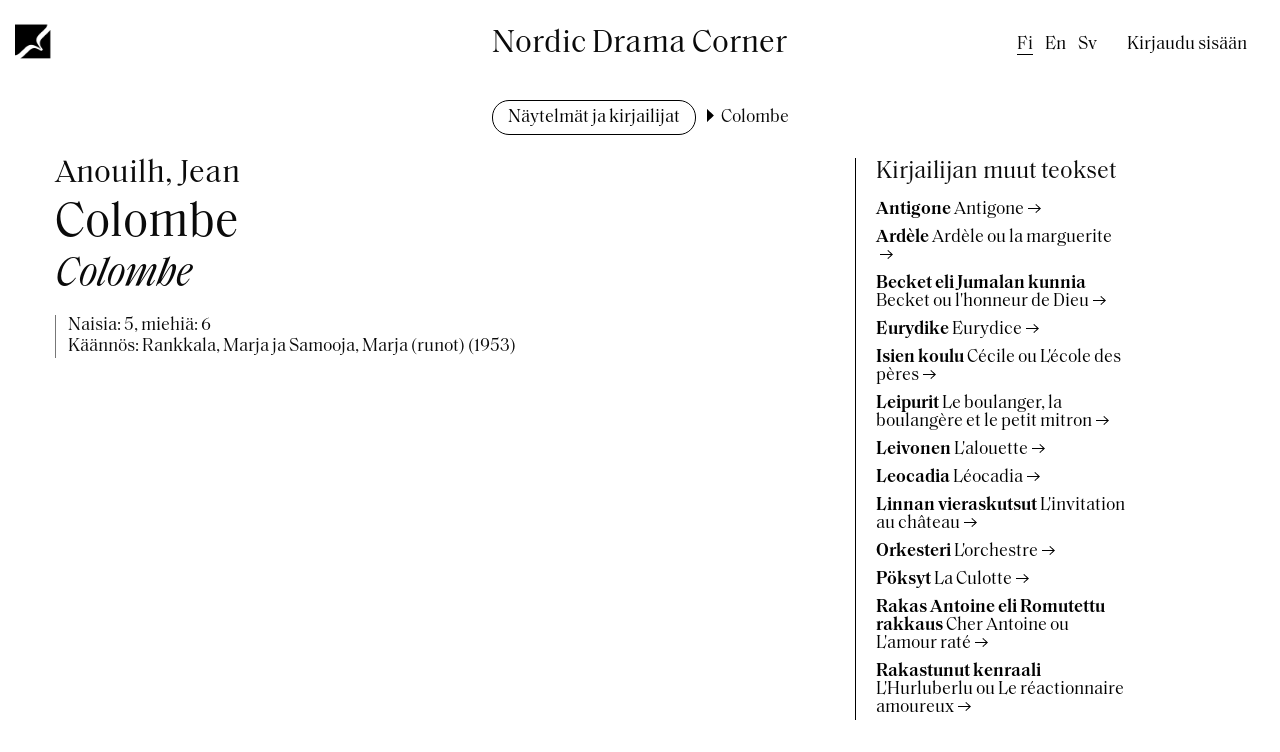

--- FILE ---
content_type: text/html; charset=UTF-8
request_url: https://www.dramacorner.fi/fi/naytelmat-ja-kirjailijat/colombe-0
body_size: 4554
content:
<!DOCTYPE html>
<html lang="fi" dir="ltr">
  <head>
    <meta charset="utf-8" />
<script async src="https://www.googletagmanager.com/gtag/js?id=G-QXS4RHV01J"></script>
<script>window.dataLayer = window.dataLayer || [];function gtag(){dataLayer.push(arguments)};gtag("js", new Date());gtag("set", "developer_id.dMDhkMT", true);gtag("config", "G-QXS4RHV01J", {"groups":"default","page_placeholder":"PLACEHOLDER_page_location"});</script>
<link rel="apple-touch-icon" sizes="152x152" href="/sites/default/files/favicons/apple-touch-icon.png"/>
<link rel="icon" type="image/png" sizes="32x32" href="/sites/default/files/favicons/favicon-32x32.png"/>
<link rel="icon" type="image/png" sizes="16x16" href="/sites/default/files/favicons/favicon-16x16.png"/>
<link rel="manifest" href="/sites/default/files/favicons/site.webmanifest"/>
<link rel="mask-icon" href="/sites/default/files/favicons/safari-pinned-tab.svg" color="#5bbad5"/>
<meta name="msapplication-TileColor" content="#da532c"/>
<meta name="theme-color" content="#ffffff"/>
<meta name="favicon-generator" content="Drupal responsive_favicons + realfavicongenerator.net" />
<meta name="Generator" content="Drupal 10 (https://www.drupal.org)" />
<meta name="MobileOptimized" content="width" />
<meta name="HandheldFriendly" content="true" />
<meta name="viewport" content="width=device-width, initial-scale=1.0" />
<link rel="alternate" hreflang="fi" href="https://www.dramacorner.fi/fi/naytelmat-ja-kirjailijat/colombe-0" />
<link rel="alternate" hreflang="en" href="https://www.dramacorner.fi/en/plays-and-authors/colombe" />
<link rel="alternate" hreflang="sv" href="https://www.dramacorner.fi/sv/pjaser-och-forfattare/colombe" />
<link rel="canonical" href="https://www.dramacorner.fi/fi/naytelmat-ja-kirjailijat/colombe-0" />
<link rel="shortlink" href="https://www.dramacorner.fi/fi/node/69437" />

    <title>Colombe | Nordic Drama Corner</title>
    <link rel="stylesheet" media="all" href="/sites/default/files/css/css_XDiFVUFkDV07Mi-khZpddjxi7CNYAWjU3oM1sMdM-uQ.css?delta=0&amp;language=fi&amp;theme=drama_2022&amp;include=eJxFzFEKgCAQhOELSYYXkjEXK9YWdn3ITp8E0tv3MzA4cUcWZFKP30vbVVIidRvDrPsEo-lKZihksy_JYxOlIa3g4yGXFRUxrCH4wpLAzro1qt_RC2UnLGc" />
<link rel="stylesheet" media="all" href="/sites/default/files/css/css_WFGZYJ7nMN4nRyUy9zw01UtV3X3xz2c5ZtkesRJuA58.css?delta=1&amp;language=fi&amp;theme=drama_2022&amp;include=eJxFzFEKgCAQhOELSYYXkjEXK9YWdn3ITp8E0tv3MzA4cUcWZFKP30vbVVIidRvDrPsEo-lKZihksy_JYxOlIa3g4yGXFRUxrCH4wpLAzro1qt_RC2UnLGc" />

    
  </head>
  <body class="path-node page-node-type-drama">
        <a href="#main-content" class="visually-hidden focusable skip-link">
      Hyppää pääsisältöön
    </a>
    
      <div class="dialog-off-canvas-main-canvas" data-off-canvas-main-canvas>
            <div class="layout-container relative">

        <header role="banner" class="grid-container wide">
        <div class="grid-x relative">
            <div class="cell small-10 medium-8 hover-area">
                <div class="grid-x">
                    <div class="cell show-for-large large-6">
                        <a href="#" id="logo-link" title="Open menu" aria-open="false"><img id="logo" src="/themes/custom/drama_2022/images/logo-black.png"></a>
                          <div class="region region-primary-menu">
    <nav role="navigation" aria-labelledby="block-drama-2022-main-menu-menu" id="block-drama-2022-main-menu" class="block block-menu navigation menu--main">
            
  <h2 class="visually-hidden" id="block-drama-2022-main-menu-menu">Päävalikko</h2>
  

        
              <ul class="menu">
                    <li class="menu-item">
        <a href="/fi" data-drupal-link-system-path="&lt;front&gt;">Etusivu</a>
              </li>
                <li class="menu-item">
        <a href="/fi/naytelmakulma" data-drupal-link-system-path="node/81718">Info</a>
              </li>
                <li class="menu-item">
        <a href="/fi/naytelmat-ja-kirjailijat" data-drupal-link-system-path="node/81712">Näytelmät ja kirjailijat</a>
              </li>
                <li class="menu-item">
        <a href="/fi/esitysoikeudet" data-drupal-link-system-path="node/81719">Esitysoikeudet</a>
              </li>
        </ul>
  


  </nav>

  </div>

                        <div id="main-level-link-bottom-border"></div>
                    </div>
                    <div class="cell show-for-large large-6">
                        <div class="site-name">Nordic Drama Corner</div>
                    </div>
                    <div class="hide-for-large cell small-12">
                        <a href="/"><img id="logo" src="/themes/custom/drama_2022/images/logo-black.png">
                        <span class="site-name">Nordic Drama Corner</span></a>
                    </div>
                </div>
            </div>
            <div class="cell small-2 medium-4 text-right">
                <div class="relative show-for-large">
                      <div class="region region-secondary-menu">
    <div class="language-switcher-language-url block block-language block-language-blocklanguage-interface" id="block-drama-2022-kielenvaihtaja" role="navigation">
  
    
      <ul class="links"><li hreflang="fi" data-drupal-link-system-path="&lt;front&gt;" class="fi"><span class="language-link is-active" lang="fi" title="Finnish" aria-label="Finnish">fi</span></li><li hreflang="en" data-drupal-link-system-path="node/69437" class="en"><a href="/en/plays-and-authors/colombe" class="language-link" lang="en" title="English" aria-label="English" hreflang="en" data-drupal-link-system-path="node/69437">en</a></li><li hreflang="sv" data-drupal-link-system-path="node/69437" class="sv"><a href="/sv/pjaser-och-forfattare/colombe" class="language-link" lang="sv" title="Swedish" aria-label="Swedish" hreflang="sv" data-drupal-link-system-path="node/69437">sv</a></li></ul>
  </div>
<nav role="navigation" aria-labelledby="block-drama-2022-account-menu-menu" id="block-drama-2022-account-menu" class="block block-menu navigation menu--account">
            
  <h2 class="visually-hidden" id="block-drama-2022-account-menu-menu">Käyttäjävalikko</h2>
  

        
              <ul class="menu">
                    <li class="menu-item">
        <a href="/fi/user/login" data-drupal-link-system-path="user/login">Kirjaudu sisään</a>
              </li>
        </ul>
  


  </nav>

  </div>

                </div>
                <div id="menu-toggler-wrapper" class="hide-for-large">
                    <button title="Open menu" aria-open="false" id="menu-toggler"><span></span><span></span><span></span><span></span></button>
                </div>
                <div class="mobile-menu-wrapper hide-for-large">
                    <div class="mobile-menu-container">
                          <div class="region region-primary-menu">
    <nav role="navigation" aria-labelledby="block-drama-2022-main-menu-menu" id="block-drama-2022-main-menu" class="block block-menu navigation menu--main">
            
  <h2 class="visually-hidden" id="block-drama-2022-main-menu-menu">Päävalikko</h2>
  

        
              <ul class="menu">
                    <li class="menu-item">
        <a href="/fi" data-drupal-link-system-path="&lt;front&gt;">Etusivu</a>
              </li>
                <li class="menu-item">
        <a href="/fi/naytelmakulma" data-drupal-link-system-path="node/81718">Info</a>
              </li>
                <li class="menu-item">
        <a href="/fi/naytelmat-ja-kirjailijat" data-drupal-link-system-path="node/81712">Näytelmät ja kirjailijat</a>
              </li>
                <li class="menu-item">
        <a href="/fi/esitysoikeudet" data-drupal-link-system-path="node/81719">Esitysoikeudet</a>
              </li>
        </ul>
  


  </nav>

  </div>

                          <div class="region region-secondary-menu">
    <div class="language-switcher-language-url block block-language block-language-blocklanguage-interface" id="block-drama-2022-kielenvaihtaja" role="navigation">
  
    
      <ul class="links"><li hreflang="fi" data-drupal-link-system-path="&lt;front&gt;" class="fi"><span class="language-link is-active" lang="fi" title="Finnish" aria-label="Finnish">fi</span></li><li hreflang="en" data-drupal-link-system-path="node/69437" class="en"><a href="/en/plays-and-authors/colombe" class="language-link" lang="en" title="English" aria-label="English" hreflang="en" data-drupal-link-system-path="node/69437">en</a></li><li hreflang="sv" data-drupal-link-system-path="node/69437" class="sv"><a href="/sv/pjaser-och-forfattare/colombe" class="language-link" lang="sv" title="Swedish" aria-label="Swedish" hreflang="sv" data-drupal-link-system-path="node/69437">sv</a></li></ul>
  </div>
<nav role="navigation" aria-labelledby="block-drama-2022-account-menu-menu" id="block-drama-2022-account-menu" class="block block-menu navigation menu--account">
            
  <h2 class="visually-hidden" id="block-drama-2022-account-menu-menu">Käyttäjävalikko</h2>
  

        
              <ul class="menu">
                    <li class="menu-item">
        <a href="/fi/user/login" data-drupal-link-system-path="user/login">Kirjaudu sisään</a>
              </li>
        </ul>
  


  </nav>

  </div>

                    </div>
                </div>
            </div>
        </div>
        </header>
                  <div class="region region-breadcrumb">
    <div id="block-drama-2022-breadcrumbs" class="block block-system block-system-breadcrumb-block">
  
    
        <nav class="breadcrumb" role="navigation" aria-labelledby="system-breadcrumb">
    <h2 id="system-breadcrumb" class="visually-hidden">Murupolku</h2>
    <ol>
          <li>
                  <a href="/fi/naytelmat-ja-kirjailijat">Näytelmät ja kirjailijat</a>
              </li>
          <li>
                  Colombe
              </li>
        </ol>
  </nav>

  </div>

  </div>


        

        

        <main role="main" class="grid-container">
            <a id="main-content" tabindex="-1"></a>            <div class="layout-content">

                <div class="text-center">  <div class="region region-header">
    <div data-drupal-messages-fallback class="hidden"></div>

  </div>
</div>
                  <div class="region region-content">
    <div id="block-drama-2022-content" class="block block-system block-system-main-block">
  
    
      
<article class="node node--type-drama node--view-mode-full grid-x grid-margin-x">
  <div class="cell large-8">
    
                <h1><span class="author">Anouilh, Jean</span><span class="title">Colombe</span><span class="original-title">Colombe</span></h1>
        
    <div class="node__content">
    <div class="info">
            <div class="roles">Naisia: 5, miehiä: 6</div>

      <div class="drama-translations-wrapper"><div class="item-list"><ul><li>Käännös: Rankkala, Marja ja Samooja, Marja (runot) (1953)</li></ul></div></div>

    </div>
      

      

      
    </div>
  </div>
  <div class="cell large-3">
    

              <div class="other-dramas">
        <h3>Kirjailijan muut teokset</h3>
        <div class="item-list"><ul><li><a href="/fi/naytelmat-ja-kirjailijat/antigone-0" hreflang="fi"><span class="title">Antigone</span> <span class="original-title">Antigone</span></a></li><li><a href="/fi/naytelmat-ja-kirjailijat/ardele-0" hreflang="fi"><span class="title">Ardèle</span> <span class="original-title">Ardèle ou la marguerite</span></a></li><li><a href="/fi/naytelmat-ja-kirjailijat/becket-eli-jumalan-kunnia-1" hreflang="fi"><span class="title">Becket eli Jumalan kunnia</span> <span class="original-title">Becket ou l&#039;honneur de Dieu</span></a></li><li><a href="/fi/naytelmat-ja-kirjailijat/eurydike-0" hreflang="fi"><span class="title">Eurydike</span> <span class="original-title">Eurydice</span></a></li><li><a href="/fi/naytelmat-ja-kirjailijat/isien-koulu" hreflang="fi"><span class="title">Isien koulu</span> <span class="original-title">Cécile ou L&#039;école des pères</span></a></li><li><a href="/fi/naytelmat-ja-kirjailijat/leipurit-0" hreflang="fi"><span class="title">Leipurit</span> <span class="original-title">Le boulanger, la boulangère et le petit mitron</span></a></li><li><a href="/fi/naytelmat-ja-kirjailijat/leivonen-0" hreflang="fi"><span class="title">Leivonen</span> <span class="original-title">L&#039;alouette</span></a></li><li><a href="/fi/naytelmat-ja-kirjailijat/leocadia-0" hreflang="fi"><span class="title">Leocadia</span> <span class="original-title">Léocadia</span></a></li><li><a href="/fi/naytelmat-ja-kirjailijat/linnan-vieraskutsut-0" hreflang="fi"><span class="title">Linnan vieraskutsut</span> <span class="original-title">L&#039;invitation au château</span></a></li><li><a href="/fi/naytelmat-ja-kirjailijat/orkesteri" hreflang="fi"><span class="title">Orkesteri</span> <span class="original-title">L&#039;orchestre</span></a></li><li><a href="/fi/naytelmat-ja-kirjailijat/poksyt-0" hreflang="fi"><span class="title">Pöksyt</span> <span class="original-title">La Culotte</span></a></li><li><a href="/fi/naytelmat-ja-kirjailijat/rakas-antoine-eli-romutettu-rakkaus-0" hreflang="fi"><span class="title">Rakas Antoine eli Romutettu rakkaus</span> <span class="original-title">Cher Antoine ou L&#039;amour raté</span></a></li><li><a href="/fi/naytelmat-ja-kirjailijat/rakastunut-kenraali-0" hreflang="fi"><span class="title">Rakastunut kenraali</span> <span class="original-title">L&#039;Hurluberlu ou Le réactionnaire amoureux</span></a></li><li><a href="/fi/naytelmat-ja-kirjailijat/romeo-ja-jeannette-0" hreflang="fi"><span class="title">Romeo ja Jeannette</span> <span class="original-title">Roméo et Jeannette</span></a></li><li><a href="/fi/naytelmat-ja-kirjailijat/tervetuloa-senlisiin-0" hreflang="fi"><span class="title">Tervetuloa Senlis&#039;iin</span> <span class="original-title">Le rendez-vous de Senlis</span></a></li><li><a href="/fi/naytelmat-ja-kirjailijat/toreadorien-valssi-0" hreflang="fi"><span class="title">Toreadorien valssi</span> <span class="original-title">La valse des toréadors</span></a></li><li><a href="/fi/naytelmat-ja-kirjailijat/varkaitten-tanssiaiset-0" hreflang="fi"><span class="title">Varkaitten tanssiaiset</span> <span class="original-title">Le bal des voleurs</span></a></li><li><a href="/fi/naytelmat-ja-kirjailijat/villilintu-0" hreflang="fi"><span class="title">Villilintu</span> <span class="original-title">La sauvage</span></a></li></ul></div>
      </div>
      </div>

</article>

  </div>

  </div>

            </div>
            
                    </main>

                <footer role="contentinfo" class="grid-container wide">
              <div class="region region-footer">
    <div id="block-dramafooter" class="block block-drama block-drama-footer">
  
    
      <div><div class="grid-x grid-margin-x grid-margin-y"><div class="cell large-4">
            <div class="field field--name-field-footer-contact field--type-string-long field--label-hidden field__item">Näytelmäkulma - Nordic Drama Corner Oy<br />
Punavuorenkatu 2 Aa 38, 00120 Helsinki, Finland<br />
office@dramacorner.fi</div>
      </div>
<div class="cell large-4 footer-menu">
              <ul class="menu">
                    <li class="menu-item">
        <a href="/fi" data-drupal-link-system-path="&lt;front&gt;">Etusivu</a>
              </li>
                <li class="menu-item">
        <a href="/fi/naytelmat-ja-kirjailijat" data-drupal-link-system-path="node/81712">Näytelmät ja kirjailijat</a>
              </li>
                <li class="menu-item">
        <a href="/fi/naytelmakulma" data-drupal-link-system-path="node/81718">Info</a>
              </li>
                <li class="menu-item">
        <a href="/fi/esitysoikeudet" data-drupal-link-system-path="node/81719">Esitysoikeudet</a>
              </li>
                <li class="menu-item">
        <a href="/fi/tietosuojalauseke" data-drupal-link-system-path="node/81720">Tietosuojalauseke</a>
              </li>
        </ul>
  

</div>
<div class="cell large-4 text-center">
            <div class="field field--name-field-global-hashtag field--type-string field--label-hidden field__item">#maailmanparhaitanäytelmiä</div>
      
            <div class="field field--name-field-global-some-link field--type-link field--label-hidden field__item"><a href="https://twitter.com/dramacorner" target="_blank" class="button hollow">𝕏</a></div>
      </div>
</div>
</div>

  </div>

  </div>

        </footer>
        
    </div>
  </div>

    
    <script type="application/json" data-drupal-selector="drupal-settings-json">{"path":{"baseUrl":"\/","pathPrefix":"fi\/","currentPath":"node\/69437","currentPathIsAdmin":false,"isFront":false,"currentLanguage":"fi"},"pluralDelimiter":"\u0003","suppressDeprecationErrors":true,"ajaxPageState":{"libraries":"eJxdzUEKwzAQA8APmbr4Q0aOhZOyzsKuD3VfnxAIgd5G0kH44JtFUWkRj19jNS2FFhaB-4wFztud7mj0O-9az02Np6xDth9DNXTk9E4pNtECCU21CTN2yBzb4vG_CD59sF9XBzwvOgo","theme":"drama_2022","theme_token":null},"ajaxTrustedUrl":[],"ajaxLoader":{"markup":"\u003Cdiv class=\u0022ajax-throbber sk-chase\u0022\u003E\n              \u003Cdiv class=\u0022sk-chase-dot\u0022\u003E\u003C\/div\u003E\n              \u003Cdiv class=\u0022sk-chase-dot\u0022\u003E\u003C\/div\u003E\n              \u003Cdiv class=\u0022sk-chase-dot\u0022\u003E\u003C\/div\u003E\n              \u003Cdiv class=\u0022sk-chase-dot\u0022\u003E\u003C\/div\u003E\n              \u003Cdiv class=\u0022sk-chase-dot\u0022\u003E\u003C\/div\u003E\n              \u003Cdiv class=\u0022sk-chase-dot\u0022\u003E\u003C\/div\u003E\n            \u003C\/div\u003E","hideAjaxMessage":true,"alwaysFullscreen":true,"throbberPosition":"body"},"google_analytics":{"account":"G-QXS4RHV01J","trackOutbound":true,"trackMailto":true,"trackTel":true,"trackDownload":true,"trackDownloadExtensions":"7z|aac|arc|arj|asf|asx|avi|bin|csv|doc(x|m)?|dot(x|m)?|exe|flv|gif|gz|gzip|hqx|jar|jpe?g|js|mp(2|3|4|e?g)|mov(ie)?|msi|msp|pdf|phps|png|ppt(x|m)?|pot(x|m)?|pps(x|m)?|ppam|sld(x|m)?|thmx|qtm?|ra(m|r)?|sea|sit|tar|tgz|torrent|txt|wav|wma|wmv|wpd|xls(x|m|b)?|xlt(x|m)|xlam|xml|z|zip"},"user":{"uid":0,"permissionsHash":"a8d2e17f85bbf591ce653077e5f8ab3ffcb9ca6abe9c65cafef6065fe065c16c"}}</script>
<script src="/sites/default/files/js/js_9xnIe6Z_1DPa9AzSgtRAcv3fv1UB5En1_32facXRAwE.js?scope=footer&amp;delta=0&amp;language=fi&amp;theme=drama_2022&amp;include=eJxdyEEKgEAIBdALDRleSL6NWGEJNou6fcug3eNhxy2R6FaEz9NYK1WtWi8cEJ6ZySMV0TzTwwQn4hnbctE_Xk75IEM"></script>

  </body>
</html>


--- FILE ---
content_type: image/svg+xml
request_url: https://www.dramacorner.fi/themes/custom/drama_2022/images/arrow_breadcrumb.svg
body_size: 193
content:
<svg xmlns="http://www.w3.org/2000/svg" width="7" height="13" viewBox="0 0 7 13">
  <path id="Polygon_35" data-name="Polygon 35" d="M6.5,0,13,7H0Z" transform="translate(7) rotate(90)"/>
</svg>
